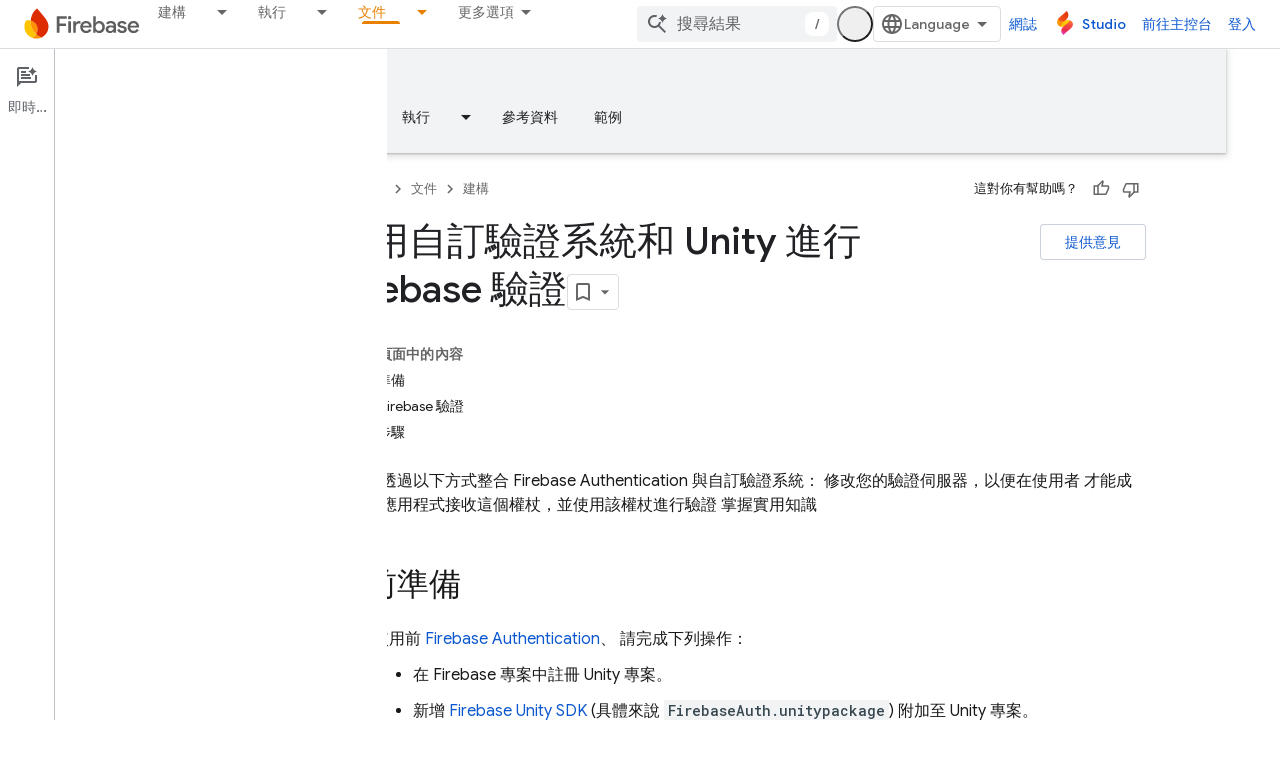

--- FILE ---
content_type: text/javascript
request_url: https://www.gstatic.com/devrel-devsite/prod/v3df8aae39978de8281d519c083a1ff09816fe422ab8f1bf9f8e360a62fb9949d/firebase/js/devsite_cloudx_free_trial_eligible_store_module__zh_tw.js
body_size: -853
content:
(function(_ds){var window=this;var $ma=async function(a){let b;await ((b=a.o)==null?void 0:b.isSignedIn())&&_ds.vF(a.cloudtrack,{Aa:"fte",value:sZ(a)})},sZ=function(a){return{value:a.freeTrialEligible==="true"?"true":"false",source:"server"}},tZ=class extends _ds.dC{constructor(){super(...arguments);this.freeTrialEligible="true";this.cloudtrack=new _ds.yF;this.o=null}async connectedCallback(){super.connectedCallback();this.o=await _ds.v();sZ(this).value==="true"?document.body.setAttribute("free-trial",""):document.body.removeAttribute("free-trial");
await $ma(this)}};_ds.w([_ds.F({type:String}),_ds.x("design:type",Object)],tZ.prototype,"freeTrialEligible",void 0);try{customElements.define("cloudx-free-trial-eligible-store",tZ)}catch(a){console.warn("devsite.app.customElement.CloudxFreeTrialEligibleStore",a)};})(_ds_www);


--- FILE ---
content_type: text/javascript
request_url: https://www.gstatic.com/devrel-devsite/prod/v3df8aae39978de8281d519c083a1ff09816fe422ab8f1bf9f8e360a62fb9949d/firebase/js/devsite_devsite_recommendations_module__zh_tw.js
body_size: -854
content:
(function(_ds){var window=this;var c7=function(a,b){const c=[];for(const h of a)try{a=c;var d=a.push,e=b;const k=new URL(h),l=_ds.C();if(k.hostname!==l.hostname)throw Error("Recommendations must be from the same site.");var f=k.pathname;var g=_ds.Cz(_ds.Dz(new _ds.Ez,f),e.toString());d.call(a,g)}catch(k){}return c};var Qya=function(a){const b=a.JA,c=a.Vy;a=a.Rz;let d;d='<h2 class="significatio-heading no-link">\u70ba\u4f60\u63a8\u85a6</h2>';b!==""?(d=d+'<div class="info-container"><button type="button" class="button-flat info-button significatio-info-container" id="significatio-info-button" aria-label="'+_ds.GC("\u77ad\u89e3\u5efa\u8b70\u7684\u5167\u5bb9"),d=d+'" data-title="'+_ds.GC("\u77ad\u89e3\u5efa\u8b70\u7684\u5167\u5bb9"),d+='"><svg xmlns="http://www.w3.org/2000/svg" viewBox="0 0 24 24" class="significatio-icon-info"><path d="M11 7h2v2h-2zm0 4h2v6h-2zm1-9C6.48 2 2 6.48 2 12s4.48 10 10 10 10-4.48 10-10S17.52 2 12 2zm0 18c-4.41 0-8-3.59-8-8s3.59-8 8-8 8 3.59 8 8-3.59 8-8 8z"/></svg></button></div>'):
(d=d+'<div class="significatio-popout-container"><button type="button" class="significatio-popout-toggle button-flat significatio-info-container" id="significatio-popout-toggle" aria-haspopup="true" aria-controls="significatio-popout" aria-label="'+_ds.GC("\u77ad\u89e3\u5efa\u8b70\u7684\u5167\u5bb9"),d=d+'" data-title="'+_ds.GC("\u77ad\u89e3\u5efa\u8b70\u7684\u5167\u5bb9"),d+='"><svg xmlns="http://www.w3.org/2000/svg" viewBox="0 0 24 24" class="significatio-icon-info"><path d="M11 7h2v2h-2zm0 4h2v6h-2zm1-9C6.48 2 2 6.48 2 12s4.48 10 10 10 10-4.48 10-10S17.52 2 12 2zm0 18c-4.41 0-8-3.59-8-8s3.59-8 8-8 8 3.59 8 8-3.59 8-8 8z"/></svg></button><div class="significatio-popout" id="significatio-popout" aria-labelledby="significatio-popout-toggle" hidden><h4 class="significatio-popout-heading">\u95dc\u65bc\u9019\u4e9b\u5efa\u8b70</h4><p>\u9019\u4e9b\u5efa\u8b70\u80fd\u5354\u52a9\u4f60\u627e\u5230\u6240\u9700\u5167\u5bb9\u3002\u4e3b\u8981\u4f9d\u64da\u70ba\u4f60\u6b63\u5728\u700f\u89bd\u53ca\u5132\u5b58\u65bc\u5e33\u6236\u7684\u9801\u9762\u3002 <a href="https://myactivity.google.com/activitycontrols/webandapp" class="significatio-popout-interactive">\u7db2\u8def\u548c\u61c9\u7528\u7a0b\u5f0f\u6d3b\u52d5</a>.</p><a href="http://go/devsite-recommendations" class="significatio-popout-interactive">\u77ad\u89e3\u8a73\u60c5</a></div></div>');
d+='<div class="significatio-buttons">';a&&(d+='<p class="significatio-internal-only">\u50c5\u4f9b\u5167\u90e8\u4f7f\u7528</p>');c!==""&&(d=d+'<button type="button" class="significatio-issue-button button-flat" id="significatio-issue-button" aria-label="'+_ds.GC("\u56de\u5831\u54c1\u8cea\u4e0d\u4f73\u7684\u5efa\u8b70"),d=d+'" data-title="'+_ds.GC("\u56de\u5831\u54c1\u8cea\u4e0d\u4f73\u7684\u5efa\u8b70"),d+='"><span class="material-icons" aria-hidden="true">bug_report</span></button>');return(0,_ds.O)(d+
"</div>")},Rya=function(){return(0,_ds.O)('<div class="significatio-overview"></div><div class="significatio-body"><div class="significatio-recommendations"></div><div class="significatio-loading"><devsite-spinner size="64"></devsite-spinner></div></div>')},Tya=function(a){a=a.recommendations;const b=_ds.eD(),c=a.length;for(let d=0;d<c;d++)_ds.V(b,Sya(a[d]));return b},Sya=function(a){let b='<div class="significatio-card"><h3 class="significatio-card-heading no-link"><a href="'+_ds.S(_ds.WC(a.getUrl()+
"?"+_ds.A(a,8)))+'" data-category="Site-Wide Custom Events" data-label="devsite-recommendation card link" data-action="click" track-type="recommendations" track-name="cardClick" track-metadata-eventdetail="'+_ds.S(a.getUrl())+'">';var c=[a.getTitle(),_ds.A(a,3),_ds.A(a,4)];b+=_ds.zC(c.filter(d=>d.length>0)[0])+'</a></h3><p class="significatio-card-description">'+_ds.zC(_ds.CC(_ds.A(a,5)))+'</p><div class="significatio-card-meta">';c='\u66f4\u65b0\u6642\u9593\uff1a<span class="significatio-date" date="'+
(_ds.S(_ds.y(a,_ds.Uu,7).getSeconds())+'"></span>');b+=c;if(_ds.Xj(a,_ds.tX,11,_ds.Vj()).length!==0){b=b+'<span class="significatio-recommend-popout-container"><button type="button" class="significatio-popout-toggle button-flat significatio-attr-toggle" aria-haspopup="true" aria-controls="significatio-popout" aria-label="'+_ds.GC("\u70ba\u4f55\u986f\u793a\u9019\u9805\u5efa\u8b70\uff1f");b=b+'" data-title="'+_ds.GC("\u70ba\u4f55\u986f\u793a\u9019\u9805\u5efa\u8b70\uff1f");b+='"><i class="material-icons significatio-attr-info">help_outline</i></button><div class="significatio-popout significatio-attr" aria-labelledby="significatio-popout-toggle" hidden><h4 class="significatio-popout-heading">\u70ba\u4f55\u986f\u793a\u9019\u9805\u5efa\u8b70\uff1f</h4><p>\u56e0\u70ba\u4f60\u6700\u8fd1\u770b\u904e ';
a=_ds.Xj(a,_ds.tX,11,_ds.Vj());c=a.length;for(let d=0;d<c;d++){const e=a[d];b+=' <a href="'+_ds.S(_ds.WC(e.getUrl()))+'" class="significatio-popout-interactive" track-type="recommendations" track-name="attributionLink">'+_ds.zC(e.getTitle())+"</a>"}b+=".</p></div></span>"}return(0,_ds.O)(b+"</div></div>")},Uya=function(a){var b=a.WC;a=_ds.U(_ds.V(_ds.U(_ds.eD(),'<div class="significatio-card error">'),(0,_ds.O)('<svg xmlns="http://www.w3.org/2000/svg" viewBox="0 0 24 24" class="significatio-error-icon"><path d="M11 15h2v2h-2v-2zm0-8h2v6h-2V7zm.99-5C6.47 2 2 6.48 2 12s4.47 10 9.99 10C17.52 22 22 17.52 22 12S17.52 2 11.99 2zM12 20c-4.42 0-8-3.58-8-8s3.58-8 8-8 8 3.58 8 8-3.58 8-8 8z"/></svg>')),
'<p class="significatio-card-description">');_ds.V(a,"\u76ee\u524d\u6c92\u6709\u4efb\u4f55\u5efa\u8b70\u3002");_ds.U(a,'</p><p class="significatio-card-description">');b='\u5efa\u8b70<a href="#" class="'+(_ds.S(b)+'">\u767b\u5165</a> Google \u5e33\u6236\u3002');_ds.V(a,b);_ds.U(a,"</p></div>");return a};var Vya={"in-page":5},Wya=function(a){a.eventHandler.listen(document,"devsite-on-recommendations",b=>{d7(a)&&!a.Ea&&(b=b.getBrowserEvent())&&(b==null?0:b.detail)&&(0,_ds.xX)(b.detail)&&_ds.hk(b.detail,5)===5&&(a.m=b.detail,a.Ea=!0,a.removeAttribute("hidden"),a.render())})},d7=function(a){return!a.va&&document.querySelector("devsite-recommendations:not([yield])")?!1:!0},i7=async function(a,b){var c=[2,5,3];if(!a.ya&&c.some(h=>(b==null?void 0:_ds.hk(b,5))===h)&&((b==null?0:_ds.vX(b).length)&&a.dispatchEvent(new CustomEvent("devsite-on-recommendations",
{detail:b,bubbles:!0})),(b==null?void 0:_ds.hk(b,5))!==3)){a.remove();return}if(a.display&&Vya[a.display]!==(b==null?void 0:_ds.hk(b,5)))a.remove();else{c=a.querySelector(".significatio-overview");var d=b==null?void 0:_ds.A(b,6);a.oa=(b==null?void 0:_ds.A(b,7))||"";a.ea=(b==null?void 0:_ds.A(b,8))||"";var e=(b==null?void 0:_ds.hk(b,9))===1;c&&d?_ds.rt(c,Qya,{Sz:d,JA:a.oa,Vy:a.ea,Rz:e}):await e7(a,!0,!0,"no title");if(b==null?0:_ds.vX(b).length){_ds.rt(a.j,Tya,{recommendations:_ds.vX(b)});Xya(a);a.o=
a.querySelector("#significatio-stats-button");if(b==null?0:_ds.A(b,4)){var f;(f=a.o)==null||f.removeAttribute("hidden");a.xa=_ds.A(b,4)}else{let h;(h=a.o)==null||h.setAttribute("hidden","")}if(a.j){f=a.j.querySelectorAll(".significatio-recommend-popout-container");for(var g of f)f7(a,g)}(g=a.querySelector(".significatio-popout-container"))&&f7(a,g);Yya(a);g7(a);h7(a);a.removeAttribute("loading")}else await e7(a,!1)}},$ya=async function(a){a.setAttribute("loading","");await _ds.v();a.j&&_ds.un(a.j);
const b=await Zya(a);let c=null;try{c=await _ds.Hz(b)}catch(d){await e7(a,!0,!1,"error fetching recommendations");return}a.m=c;await i7(a,c)},e7=async function(a,b=!0,c=!1,d=""){b&&_ds.Mo(d);c&&a.remove();await (await _ds.v()).isSignedIn()?a.remove():(_ds.rt(a.j,Uya,{WC:"significatio-sign-in"}),h7(a),g7(a),a.removeAttribute("loading"))},j7=async function(a,b){!a.qa.get(b)&&b&&(a.qa.set(b,!0),b.removeAttribute("active"),await _ds.Io(),_ds.mq(a.eventHandler,b,"transitionend",()=>{b.setAttribute("hidden",
"");a.qa.set(b,!1)}))},f7=function(a,b){const c=b.querySelector(".significatio-popout-toggle"),d=b.querySelector(".significatio-popout");c&&d&&(a.Ca.push(d),a.eventHandler.listen(d,"focusout",e=>{e.relatedTarget&&(_ds.Nn(e.relatedTarget,null,"significatio-popout",6)||j7(a,d))}),a.eventHandler.listen(c,"click",()=>{a.qa.get(d)||(d.hasAttribute("active")?j7(a,d):a.Ja(d))}))},Zya=async function(a){const b=(await _ds.v()).getTenantId()||0;return _ds.zX(_ds.yX(_ds.Nka(_ds.Mka(_ds.Gz(b,window.location.pathname),
c7(a.ra.map(c=>c.href),b)),c7(a.ua.map(c=>c.href),b)),Number(a.getAttribute("generated"))||0),a.query())},Xya=function(a){if(a.j){a=[...a.j.querySelectorAll(".significatio-date")];for(const b of a)a=b.getAttribute("date"),b.textContent=(new Date(Number(a)*1E3)).toLocaleDateString("default",{month:"short",year:"numeric",day:"numeric"})}},Yya=function(a){var b=a.querySelector("#significatio-issue-button");b&&a.eventHandler.listen(b,"click",()=>void aza(a));(b=a.querySelector("#significatio-info-button"))&&
a.eventHandler.listen(b,"click",()=>void bza(a));a.o&&a.eventHandler.listen(a.o,"click",()=>{a.xa&&_ds.dy(a.xa,{target:"_blank"})});a.eventHandler.listen(document,"click",c=>{for(const d of a.Ca)!d.contains(c.target)&&d.hasAttribute("active")&&j7(a,d)})},g7=function(a){a.eventHandler.listen(a,"click",async b=>{_ds.Nn(b.target,null,"significatio-sign-in",2)&&await cza()})},h7=function(a){if(a.j){a=[...a.j.querySelectorAll(".significatio-card:not([show])")];for(const b of a)b.setAttribute("show","")}},
cza=async function(){await (await _ds.v()).signIn()},bza=async function(a){a.oa&&_ds.dy(a.oa,{target:"_blank"})},aza=async function(a){a.ea&&_ds.dy(a.ea,{target:"_blank"})},dza=class extends _ds.Lm{constructor(){super();this.eventHandler=new _ds.u(this);this.va=!0;this.Ea=this.ya=this.Ia=this.connected=!1;this.ra=[];this.ua=[];this.m=this.j=null;this.display="";this.qa=new Map;this.Ca=[];this.o=this.xa=null;this.ea=this.oa=""}connectedCallback(){this.connected=!0;this.ra=[...this.querySelectorAll("a[href]")];
this.ua=[...this.querySelectorAll('link[rel="disallow"][href]')];this.display=this.getAttribute("display");this.getAttribute("display")?this.getAttribute("display")==="in-page"&&(Wya(this),this.ya=!0):this.render()}disconnectedCallback(){document.body.dispatchEvent(new CustomEvent("devsite-recommendations-disconnected",{bubbles:!0}));_ds.D(this.eventHandler);this.ra=[];this.ua=[]}static get observedAttributes(){return["yield","display"]}attributeChangedCallback(a,b,c){a==="yield"?this.va=c==null:
a==="display"&&(this.display=c);this.render()}query(){return this.getAttribute("query")||""}async render(){if(this.connected&&d7(this))if(_ds.rt(this,Rya),this.j=this.querySelector(".significatio-recommendations")){if(this.m?await i7(this,this.m):await $ya(this),!this.Ia){const c=await _ds.v();try{if(await c.intersectionEnterForElement(this.j),this.m!==null){var a;for(const d of(a=this.m)==null?void 0:_ds.vX(a)){{const f=d.getMetadata();var b=f?{targetPage:d.getUrl(),targetType:_ds.hk(f,3),targetRank:_ds.ek(f,
2),targetIdenticalDescriptions:_ds.ek(f,4),targetTitleWords:_ds.ek(f,5),targetDescriptionWords:_ds.ek(f,6),experiment:_ds.A(f,7)}:void 0}a=b;if(!a)continue;const e={category:"Site-Wide Custom Events",action:"recommended",label:d.getUrl(),nonInteraction:!0,additionalParams:{recommendations:a}};this.dispatchEvent(new CustomEvent("devsite-analytics-observation",{detail:e,bubbles:!0}));this.dispatchEvent(new CustomEvent("devsite-analytics-observation-cloudtrack",{detail:{type:"recommendations",name:"impression",
metadata:a},bubbles:!0}))}this.Ia=!0}}catch(d){}}}else await e7(this,!0,!1,"no recommendations element")}async Ja(a){a.removeAttribute("hidden");await _ds.Io();a.setAttribute("active","");let b;(b=a.querySelector(".significatio-popout-interactive"))==null||b.focus()}};try{customElements.define("devsite-recommendations",dza)}catch(a){console.warn("Unrecognized DevSite custom element - DevsiteRecommendations",a)};})(_ds_www);


--- FILE ---
content_type: text/javascript
request_url: https://www.gstatic.com/devrel-devsite/prod/v3df8aae39978de8281d519c083a1ff09816fe422ab8f1bf9f8e360a62fb9949d/firebase/js/devsite_devsite_code_module__zh_tw.js
body_size: -865
content:
(function(_ds){var window=this;try{customElements.define("devsite-code",_ds.MV)}catch(a){console.warn("devsite.app.customElement.DevsiteCode",a)};})(_ds_www);
